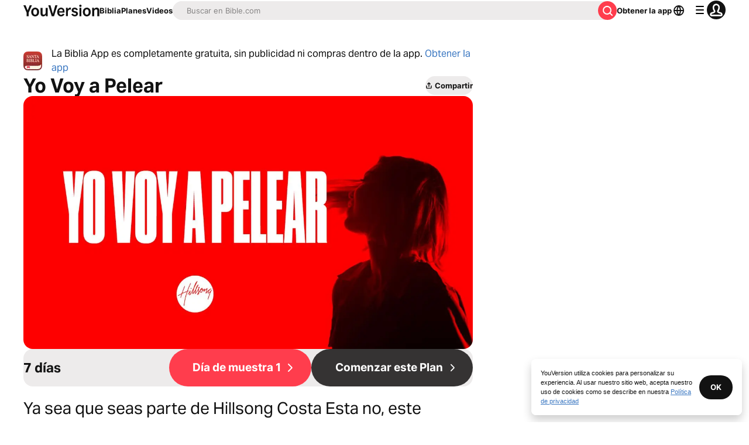

--- FILE ---
content_type: application/javascript; charset=UTF-8
request_url: https://www.bible.com/_next/static/chunks/webpack-eceabb99332e58d3.js
body_size: 2263
content:
try{!function(){var e="undefined"!=typeof window?window:"undefined"!=typeof global?global:"undefined"!=typeof globalThis?globalThis:"undefined"!=typeof self?self:{},t=(new e.Error).stack;t&&(e._sentryDebugIds=e._sentryDebugIds||{},e._sentryDebugIds[t]="50ffe549-fc75-4380-a330-bd44c915ad23",e._sentryDebugIdIdentifier="sentry-dbid-50ffe549-fc75-4380-a330-bd44c915ad23")}()}catch(e){}!function(){"use strict";var e,t,n,r,o,f,c,a,u,i={},d={};function s(e){var t=d[e];if(void 0!==t)return t.exports;var n=d[e]={id:e,loaded:!1,exports:{}},r=!0;try{i[e].call(n.exports,n,n.exports,s),r=!1}finally{r&&delete d[e]}return n.loaded=!0,n.exports}s.m=i,s.amdO={},e=[],s.O=function(t,n,r,o){if(n){o=o||0;for(var f=e.length;f>0&&e[f-1][2]>o;f--)e[f]=e[f-1];e[f]=[n,r,o];return}for(var c=1/0,f=0;f<e.length;f++){for(var n=e[f][0],r=e[f][1],o=e[f][2],a=!0,u=0;u<n.length;u++)c>=o&&Object.keys(s.O).every(function(e){return s.O[e](n[u])})?n.splice(u--,1):(a=!1,o<c&&(c=o));if(a){e.splice(f--,1);var i=r();void 0!==i&&(t=i)}}return t},s.n=function(e){var t=e&&e.__esModule?function(){return e.default}:function(){return e};return s.d(t,{a:t}),t},n=Object.getPrototypeOf?function(e){return Object.getPrototypeOf(e)}:function(e){return e.__proto__},s.t=function(e,r){if(1&r&&(e=this(e)),8&r||"object"==typeof e&&e&&(4&r&&e.__esModule||16&r&&"function"==typeof e.then))return e;var o=Object.create(null);s.r(o);var f={};t=t||[null,n({}),n([]),n(n)];for(var c=2&r&&e;"object"==typeof c&&!~t.indexOf(c);c=n(c))Object.getOwnPropertyNames(c).forEach(function(t){f[t]=function(){return e[t]}});return f.default=function(){return e},s.d(o,f),o},s.d=function(e,t){for(var n in t)s.o(t,n)&&!s.o(e,n)&&Object.defineProperty(e,n,{enumerable:!0,get:t[n]})},s.f={},s.e=function(e){return Promise.all(Object.keys(s.f).reduce(function(t,n){return s.f[n](e,t),t},[]))},s.u=function(e){return 8145===e?"static/chunks/8145-50f4f6782e780dda.js":5280===e?"static/chunks/5280-8d801442a21e9443.js":9382===e?"static/chunks/9382-f4cd9a119e9b4146.js":"static/chunks/"+(296===e?"ea88be26":e)+"."+({1:"664e24a21d9ac232",226:"d9156f9df0e3e7b5",296:"b198bdd667f0b8f0",397:"da19f42c1a95d31b",926:"a40612cc3442f711",1860:"59a8c47a22bcf801",2330:"5c07254a61a4b018",2486:"ff9219be7d84c223",2634:"b811a8a72a9f2129",2774:"68a8ed6082f6ee7f",3022:"cb93a9a37f2590b0",4245:"d9959be3b12feb1d",4273:"d6ed8b92a763c3e0",4302:"9fe01a13c2717e0c",5025:"7ea3a6876d3d0d72",5162:"82930b826fd9e3f3",5196:"2dcf167fa2e28802",5265:"2901fb8a70a55928",5738:"eaf309eacc04ad5b",6654:"4e4a2d4e7a6b4570",7097:"bd3a2d339a6531d6",7199:"c1dee5435d5e9b0d",7367:"64f42761f3eab3af",7470:"037a6edca164aded",7561:"5637e3780c815c4d",7811:"08e7f70496c53607",8099:"6a0e331e180af00d",8344:"332394e416d9b820",8759:"78e0651450859a7f",9207:"792fa7460ba17e08",9215:"f217ae781f836c5f",9232:"856c47edff187e5e",9728:"ddff18437b93e083",9983:"3d2e410cb1650bb0"})[e]+".js"},s.miniCssF=function(e){},s.g=function(){if("object"==typeof globalThis)return globalThis;try{return this||Function("return this")()}catch(e){if("object"==typeof window)return window}}(),s.o=function(e,t){return Object.prototype.hasOwnProperty.call(e,t)},r={},o="_N_E:",s.l=function(e,t,n,f){if(r[e]){r[e].push(t);return}if(void 0!==n)for(var c,a,u=document.getElementsByTagName("script"),i=0;i<u.length;i++){var d=u[i];if(d.getAttribute("src")==e||d.getAttribute("data-webpack")==o+n){c=d;break}}c||(a=!0,(c=document.createElement("script")).charset="utf-8",c.timeout=120,s.nc&&c.setAttribute("nonce",s.nc),c.setAttribute("data-webpack",o+n),c.src=s.tu(e)),r[e]=[t];var b=function(t,n){c.onerror=c.onload=null,clearTimeout(l);var o=r[e];if(delete r[e],c.parentNode&&c.parentNode.removeChild(c),o&&o.forEach(function(e){return e(n)}),t)return t(n)},l=setTimeout(b.bind(null,void 0,{type:"timeout",target:c}),12e4);c.onerror=b.bind(null,c.onerror),c.onload=b.bind(null,c.onload),a&&document.head.appendChild(c)},s.r=function(e){"undefined"!=typeof Symbol&&Symbol.toStringTag&&Object.defineProperty(e,Symbol.toStringTag,{value:"Module"}),Object.defineProperty(e,"__esModule",{value:!0})},s.nmd=function(e){return e.paths=[],e.children||(e.children=[]),e},s.tt=function(){return void 0===f&&(f={createScriptURL:function(e){return e}},"undefined"!=typeof trustedTypes&&trustedTypes.createPolicy&&(f=trustedTypes.createPolicy("nextjs#bundler",f))),f},s.tu=function(e){return s.tt().createScriptURL(e)},s.p="/_next/",c={2272:0,6135:0},s.f.j=function(e,t){var n=s.o(c,e)?c[e]:void 0;if(0!==n){if(n)t.push(n[2]);else if(/^(2272|6135)$/.test(e))c[e]=0;else{var r=new Promise(function(t,r){n=c[e]=[t,r]});t.push(n[2]=r);var o=s.p+s.u(e),f=Error();s.l(o,function(t){if(s.o(c,e)&&(0!==(n=c[e])&&(c[e]=void 0),n)){var r=t&&("load"===t.type?"missing":t.type),o=t&&t.target&&t.target.src;f.message="Loading chunk "+e+" failed.\n("+r+": "+o+")",f.name="ChunkLoadError",f.type=r,f.request=o,n[1](f)}},"chunk-"+e,e)}}},s.O.j=function(e){return 0===c[e]},a=function(e,t){var n,r,o=t[0],f=t[1],a=t[2],u=0;if(o.some(function(e){return 0!==c[e]})){for(n in f)s.o(f,n)&&(s.m[n]=f[n]);if(a)var i=a(s)}for(e&&e(t);u<o.length;u++)r=o[u],s.o(c,r)&&c[r]&&c[r][0](),c[r]=0;return s.O(i)},(u=self.webpackChunk_N_E=self.webpackChunk_N_E||[]).forEach(a.bind(null,0)),u.push=a.bind(null,u.push.bind(u))}();

--- FILE ---
content_type: text/javascript; charset=utf-8
request_url: https://app.link/_r?sdk=web2.86.5&branch_key=key_live_jpmoQCKshT4dmEI1OZyuGmlmjffQNTlA&callback=branch_callback__0
body_size: 73
content:
/**/ typeof branch_callback__0 === 'function' && branch_callback__0("1547276309033505619");